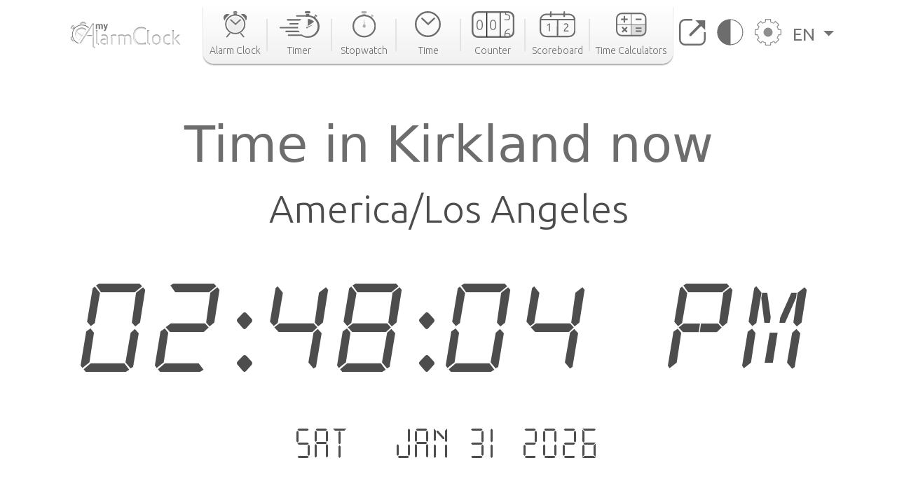

--- FILE ---
content_type: text/html; charset=utf-8
request_url: https://www.my-alarm-clock.com/time/kirkland-wa
body_size: 9070
content:

<!DOCTYPE html>
<html lang="en" xmlns="http://www.w3.org/1999/html">
<head>
    

<meta charset="UTF-8"/>
<title>Current Time in Kirkland, United States | my-alarm-clock.com</title>
<meta name="description" content="Check the current time in Kirkland, the time for sunrise and sunset, the time difference to other time zones, and much more. Free online world clock!"/>


<meta content="width=device-width, initial-scale=1, maximum-scale=5" name="viewport">
<link rel="canonical" href="https://www.my-alarm-clock.com/time/kirkland-wa"/>
<link rel="alternate" href="https://www.my-alarm-clock.com/time/kirkland-wa" hreflang="en"/>
<link rel="alternate" href="https://www.my-alarm-clock.com/pt/hora/kirkland-wa" hreflang="pt"/>
<link rel="alternate" href="https://www.my-alarm-clock.com/es/hora/kirkland-wa" hreflang="es"/>
<link rel="alternate" href="https://www.my-alarm-clock.com/time/kirkland-wa" hreflang="x-default"/>
<link rel="icon" type="image/png" sizes="16x16" href="https://cdn.my-alarm-clock.com/static/myalarmclock/favicons/dark-favicon.png">
<link rel="shortcut icon" href="https://cdn.my-alarm-clock.com/static/myalarmclock/favicons/dark-favicon.png">
<meta property="og:site_name" content="www.my-alarm-clock.com"/>
<meta property="og:title" content="Time in Kirkland now"/>
<meta property="og:url" content="https://www.my-alarm-clock.com/time/kirkland-wa"/>
<meta property="og:description" content="Check the current time in Kirkland, the time for sunrise and sunset, the time difference to other time zones, and much more. Free online world clock!"/>
<meta name="twitter:card" content="summary"/>
<meta name="twitter:title" content="Time in Kirkland now"/>
<meta name="twitter:url" content="https://www.my-alarm-clock.com/time/kirkland-wa"/>
<meta name="twitter:description" content="Check the current time in Kirkland, the time for sunrise and sunset, the time difference to other time zones, and much more. Free online world clock!"/>
<meta property="og:type" content="website"/>




<style>
        html {
            box-sizing: border-box;
        }

        body, h1, h2, h3, h4, h5, h6, p, ol, ul {
            margin: 0;
            padding: 0;
        }

        img {
            max-width: 100%;
            height: auto;
        }
</style>
<link rel="preconnect" href="https://fonts.gstatic.com">
<link rel="preconnect" href="https://fonts.googleapis.com">
<link rel="preconnect" href="https://fonts.gstatic.com" crossorigin>
<link href="https://fonts.googleapis.com/css2?family=Ubuntu:ital,wght@0,300;0,400;0,500;0,700;1,300;1,400;1,500;1,700&display=swap"
      rel="stylesheet">

<script src="https://code.jquery.com/jquery-3.5.1.min.js"></script>

<link rel="stylesheet" href="https://cdn.my-alarm-clock.com/static/myalarmclock/css/base.39682481.css"/>


<script src="https://cdn.jsdelivr.net/npm/bootstrap@5.1.0/dist/js/bootstrap.bundle.min.js"
        integrity="sha384-U1DAWAznBHeqEIlVSCgzq+c9gqGAJn5c/t99JyeKa9xxaYpSvHU5awsuZVVFIhvj"
        crossorigin="anonymous" async></script>



<!-- Global site tag (gtag.js) - Google Analytics -->
<script async src="https://www.googletagmanager.com/gtag/js?id=UA-41201130-21" defer></script>
<script>
  window.dataLayer = window.dataLayer || [];
  function gtag(){dataLayer.push(arguments);}
  gtag('js', new Date());

  gtag('config', 'UA-41201130-21');
</script>
    
<script src="https://cdn.my-alarm-clock.com/static/myalarmclock/js/dayjs/dayjs.min.js"></script>
<script src="https://cdn.my-alarm-clock.com/static/myalarmclock/js/dayjs/plugin/utc.js"></script>
<script src="https://cdn.my-alarm-clock.com/static/myalarmclock/js/dayjs/plugin/timezone.js"></script>
<script src="https://cdn.my-alarm-clock.com/static/myalarmclock/js/dayjs/plugin/relativeTime.js"></script>
<script src="https://cdn.my-alarm-clock.com/static/myalarmclock/js/dayjs/locale/en.js"></script>
<script src="https://cdn.my-alarm-clock.com/static/myalarmclock/js/dayjs/locale/es.js"></script>
<script src="https://cdn.my-alarm-clock.com/static/myalarmclock/js/dayjs/locale/pt.js"></script>
<script>dayjs.extend(window.dayjs_plugin_utc)</script>
<script>dayjs.extend(window.dayjs_plugin_timezone)</script>

    

<link rel="stylesheet" href="https://cdn.my-alarm-clock.com/static/myalarmclock/css/city-time.e292c6e3.css"/>


    






























































<script async src="https://cdn.fuseplatform.net/publift/tags/2/3206/fuse.js"></script>



</head>
<body class="color-light-mode">
<header>
    

<nav class="navbar navbar-expand-xl navbar-light container">
    <a class="navbar-brand" href="/"><img src="https://cdn.my-alarm-clock.com/static/myalarmclock/logos/my-alarm-clock-logo.svg" alt="my alarm clock logo" width="100%" height="auto"></a>
    <button class="navbar-toggler" type="button" data-bs-toggle="collapse"
            data-bs-target="#navbarSupportedContent" aria-controls="navbarSupportedContent"
            aria-expanded="false" aria-label="Toggle navigation">
        <img height="20px" width="25px" loading="lazy" alt="hamburguer menu"
             src="https://cdn.my-alarm-clock.com/static/myalarmclock/icons/icon-menu.svg">
    </button>
    <div class="collapse navbar-collapse" id="navbarSupportedContent">
        <ul id="nav-links-center" class="navbar-nav mx-auto nav-links-center d-flex align-items-center">
            <li class="nav-item-center">
                <a class="nav-link" aria-current="page" href="/">
                    <div class="navbar-box text-center">
                        
                        <img loading="lazy" alt="alarm clock" class="mb-2"
                             src="https://cdn.my-alarm-clock.com/static/myalarmclock/icons/icon-alarmclock.svg">
                        <div class="link-text">
                            Alarm Clock
                        </div>
                        
                    </div>
                </a>
            </li>
            <li class="nav-link-divider"></li>
            <li class="nav-item-center">
                <a class="nav-link" aria-current="page" href="/timer">
                    <div class="navbar-box text-center">
                        
                        <img loading="lazy" alt="timer" class="mb-2"
                             src="https://cdn.my-alarm-clock.com/static/myalarmclock/icons/icon-timer.svg">
                        <div class="link-text">
                            Timer
                        </div>
                        
                    </div>
                </a>
            </li>
            <li class="nav-link-divider"></li>
            <li class="nav-item-center">
                <a class="nav-link" aria-current="page" href="/stopwatch">
                    <div class="navbar-box text-center">
                        
                        <img loading="lazy" alt="stopwatch" class="mb-2"
                             src="https://cdn.my-alarm-clock.com/static/myalarmclock/icons/icon-stopwatch.svg">
                        <div class="link-text">
                            Stopwatch
                        </div>
                        

                    </div>
                </a>
            </li>
            <li class="nav-link-divider"></li>
            <li class="nav-item-center">
                <a class="nav-link" aria-current="page" href="/time">
                    <div class="navbar-box text-center">
                        
                        <img loading="lazy" alt="time" class="mb-2"
                             src="https://cdn.my-alarm-clock.com/static/myalarmclock/icons/icon-time.svg">
                        <div class="link-text">
                            Time
                        </div>
                        
                    </div>
                </a>
            </li>
            <li class="nav-link-divider"></li>
            <li class="nav-item-center">
                <a class="nav-link" aria-current="page" href="/counter">
                    <div class="navbar-box text-center">
                        
                        <img loading="lazy" alt="counter" class="mb-2"
                             src="https://cdn.my-alarm-clock.com/static/myalarmclock/icons/icon-counter.svg">
                        <div class="link-text">
                            Counter
                        </div>
                        
                    </div>
                </a>
            </li>
            <li class="nav-link-divider"></li>
            <li class="nav-item-center">
                <a class="nav-link" aria-current="page" href="/scoreboard">
                    <div class="navbar-box text-center">
                        
                        <img loading="lazy" alt="score board" class="mb-2"
                             src="https://cdn.my-alarm-clock.com/static/myalarmclock/icons/icon-scoreboard.svg">
                        <div class="link-text">
                            Scoreboard
                        </div>
                        
                    </div>
                </a>
            </li>
            <li class="nav-link-divider"></li>
            <li class="nav-item-center">
                <a class="nav-link" aria-current="page" href="/time-calculators">
                    <div class="navbar-box text-center">
                        
                        <img loading="lazy" alt="score board" class="mb-2"
                             src="https://cdn.my-alarm-clock.com/static/myalarmclock/icons/icon-time-calculator.svg">
                        <div class="link-text">
                            Time Calculators
                        </div>
                        
                    </div>
                </a>
            </li>
        </ul>
        <ul class="navbar-nav navbar-other-links align-items-center d-flex flex-row justify-content-evenly">
            <li class="nav-item">
                <a class="nav-link fullscreen-icon" aria-current="page" onclick="openFullscreen();">
                    <img loading="lazy" alt="fullscreen" class="mb-2"
                         src="https://cdn.my-alarm-clock.com/static/myalarmclock/icons/button-maximize.svg">
                </a>
            </li>
            <li class="nav-item">
                <a class="nav-link" aria-current="page" onclick="darkMode();">
                    <img loading="lazy" alt="dark mode" class="mb-2"
                         src="https://cdn.my-alarm-clock.com/static/myalarmclock/icons/button-darkmode.svg">
                </a>
            </li>
            <li class="nav-item">
                <a class="nav-link" aria-current="page" data-bs-toggle="modal"
                   data-bs-target="#modal-settings">
                    <img loading="lazy" alt="settings" class="mb-2"
                         src="https://cdn.my-alarm-clock.com/static/myalarmclock/icons/button-settings.svg">
                </a>
            </li>
            <li class="nav-item dropdown">
                <a class="nav-link dropdown-toggle href-text" href="#" id="navbarDropdown" role="button"
                   data-bs-toggle="dropdown" aria-expanded="false">
                    EN
                </a>
                <ul class="dropdown-menu href-text" aria-labelledby="navbarDropdown" style="right: 0; left: auto;">
                    <li><a class="dropdown-item" href="https://www.my-alarm-clock.com/time/kirkland-wa">English</a>
                    </li>
                    <li><a class="dropdown-item" href="https://www.my-alarm-clock.com/es/hora/kirkland-wa">Español</a>
                    </li>
                    <li><a class="dropdown-item" href="https://www.my-alarm-clock.com/pt/hora/kirkland-wa">Português</a>
                    </li>
                </ul>
            </li>
        </ul>
    </div>
</nav>
</header>
<!-- Page content -->
<div id="content-clock" class="content">
    <div class="container color-light-mode main-content">
        <br>
        
<br>
<div class="card text-center border-0" id="display-fullscreen">
    <div class="card-body color-light-mode d-flex justify-content-center align-items-center">
        <div class="row ">
            <div class="col-12 text-center">
                <h1 class="city-h1">Time in Kirkland now</h1>
            </div>
            <div class="col-12 text-center">
                <span class="timezone-name" id="timezone-name"></span>
            </div>
            <div class="col-12">
                <span class="digital-clock" id="digital-clock">--:--:--</span>
            </div>
            <br>
            <div class="col-12">
                <span class="date digital-date" id="digital-date">--- - --- --.----</span>
            </div>
            <div id="fav-cities" class="mt-4 justify-content-center d-md-flex justify-content-around flex-md-row">


















            </div>
        </div>
    </div>
    <svg xmlns="http://www.w3.org/2000/svg" id="close-btn-svg" width="20" height="20" fill="white" class="bi bi-x-circle d-none" viewBox="0 0 16 16">#}
        <path d="M8 15A7 7 0 1 1 8 1a7 7 0 0 1 0 14zm0 1A8 8 0 1 0 8 0a8 8 0 0 0 0 16z"/>
        <path d="M4.646 4.646a.5.5 0 0 1 .708 0L8 7.293l2.646-2.647a.5.5 0 0 1 .708.708L8.707 8l2.647 2.646a.5.5 0 0 1-.708.708L8 8.707l-2.646 2.647a.5.5 0 0 1-.708-.708L7.293 8 4.646 5.354a.5.5 0 0 1 0-.708z"/>
    </svg>
    <div class="color-light-mode">
    
    <!-- /62660943/myalarmclock_responsive -->





        <div data-fuse="22905453881" style="min-width:234px; min-height:50px;"></div>
    
</div>
</div>
<br>

<br>
<div class="page-content d-flex flex-column">
    <div class="card border-0 content-card">
        <div class="card-body">
            <div class="row">
                <div class="col-12 col-lg-8 order-1">
                    <div class="mb-4">
                        <h3>Time Zone</h3>
                        <span>For convenience, the world is divided into 24 time-areas according to the apparent movement of the sun. Each of the areas represents a time zone.

The divisions were made following the Earth&#x27;s longitude, but there are exceptions to accommodate the boundaries of some countries.

Each time zone is defined as an offset of the coordinated universal time (UTC). The time zone on the meridian of Greenwich serves as the base for the offset. The longitudes to the east of the meridian add 1 hour to a time zone, while those to the west remove 1h. The UTC can range from UTC -12:00 to UTC +14:00.</span>
                        <div class="timezone-sentence-card mt-3">The IANA time zone identifier for Kirkland is America/Los_Angeles</div>
                    </div>
                    <div class="action-buttons mb-5 row justify-content-around">
                        <button id="add-timezone-btn" class="btn action-btn mb-4 col-12 mb-lg-0 col-lg-6" onclick="addCityToFavs('America/Los_Angeles', '/time/kirkland-wa');">Make Kirkland time default</button>
                        <button id="remove-timezone-btn" class="btn action-btn mb-4 col-12 mb-lg-0 col-lg-6" onclick="removeCityToFavs('America/Los_Angeles');" disabled>Remove from favorite locations</button>
                    </div>
                    <div class="mt-4 mb-5 pb-2">
                        <h3>Sunrise, sunset, day length and solar time for Kirkland</h3>
                        <div class="solar-time-div">
                            <img alt="Sun Info" src="https://cdn.my-alarm-clock.com/static/myalarmclock/images/day-light-background.png" loading="lazy">
                            <div class="solar-noon-div d-flex flex-column align-items-center solar-image-text">
                               <b><span>Solar noon</span></b>
                                <span>12:22</span>
                            </div>
                            <div class="day-length-div text-center solar-image-text">
                               <b><span>Day Length</span></b>
                                <span>9:32:00</span>
                            </div>
                            <div class="sunrise-div d-flex flex-column align-items-center solar-image-text">
                               <b><span>Sunrise</span></b>
                                <span>07:36</span>
                            </div>
                            <div class="sunset-div d-flex flex-column align-items-center solar-image-text">
                               <b><span>Sunset</span></b>
                                <span>17:08</span>
                            </div>
                        </div>
                    </div>
                    <div class="">
                       <h3>Time Difference From Kirkland</h3>
                        <div id="diff-table" class="d-flex flex-column mb-5 mt-4 position-relative">
                            <div class="time-difference-divider position-absolute">
                            </div>




















                        </div>
                    </div>
                </div>

                <div class="col-12 col-lg-4 order-3 order-lg-2">
                    
<div class="p-2 app-card color-light-mode">
    <div class="d-flex flex-row">
        <div class="">
            <img loading="lazy" alt="App" class="me-1" style="border-radius:12px" height="100px" width="100px"
                 src="https://cdn.my-alarm-clock.com/static/myalarmclock/icons/alarm-app-icon.png">
        </div>
        <div class="flex-fill px-1">
            <span class="app-card-title">Radio Alarm Clock</span>
            <div class="app-card-description">
                <span>Wake up listening to your favourite radio station</span>
            </div>
            <span class="app-card-credits">by AppGeneration Software</span>
        </div>
    </div>
    <div class="col-12 mt-2 text-center">
        <img loading="lazy" height="28px" width="28px" alt="star" src="https://cdn.my-alarm-clock.com/static/myalarmclock/icons/star.png">
        <img loading="lazy" height="28px" width="28px" alt="star" src="https://cdn.my-alarm-clock.com/static/myalarmclock/icons/star.png">
        <img loading="lazy" height="28px" width="28px" alt="star" src="https://cdn.my-alarm-clock.com/static/myalarmclock/icons/star.png">
        <img loading="lazy" height="28px" width="28px" alt="star" src="https://cdn.my-alarm-clock.com/static/myalarmclock/icons/star.png">
        <img loading="lazy" height="28px" width="28px" alt="star" src="https://cdn.my-alarm-clock.com/static/myalarmclock/icons/star.png">
    </div>
    <div class="col-12 text-center">
        <a href="https://play.google.com/store/apps/details?id=radio.alarm.clock" target="_blank"
           rel="noopener noreferrer">
            <img loading="lazy" alt="playstore logo" height="58px" width="151px"
                 src="https://cdn.my-alarm-clock.com/static/myalarmclock/icons/google-play-badge.png">
        </a>
    </div>
</div>
<div class="row mt-3">
    
        <!-- 62660943/myalarmclock_responsive -->





        <div data-fuse="22905453716" style='min-width: 320px; min-height: 50px;'></div>
    
</div>

                </div>
                <div class="order-4 d-flex justify-content-center map-div d-none d-md-inline">
                    <div id="datamaps" class="world-map"></div>










                </div>
                
                
                <div class="order-5 d-flex flex-column justify-content-center word-cloud mt-4">
                    <div class="d-flex flex-column text-center">
                        <h2 class="secondary-title">The 50 largest cities in</h2>
                        <span class="city-country-blue">United States</span>
                    </div>
                    <div id="word-cloud" class="word-cloud text-center" style="height: 400px;"></div>
                </div>
                
                <div class="order-5 d-flex flex-column justify-content-center">
                    <h2 class="card-title">Recent Searches</h2>
                    <div class="row text-center">
                        
                            <div class="mt-2 col-12 col-md-4 mb-2">
                                <a class="set-alarm-links d-flex align-items-center" href="/time/kambarka">
                                    <div class="p-3">
                                        <svg xmlns="http://www.w3.org/2000/svg" width="16" height="16" fill="currentColor" class="bi bi-search" viewBox="0 0 16 16">
                                            <path d="M11.742 10.344a6.5 6.5 0 1 0-1.397 1.398h-.001c.03.04.062.078.098.115l3.85 3.85a1 1 0 0 0 1.415-1.414l-3.85-3.85a1.007 1.007 0 0 0-.115-.1zM12 6.5a5.5 5.5 0 1 1-11 0 5.5 5.5 0 0 1 11 0z"/>
                                        </svg>
                                    </div>
                                    <span style="font-size: 1.4rem">Kambarka, Russia</span>
                                </a>
                            </div>
                        
                            <div class="mt-2 col-12 col-md-4 mb-2">
                                <a class="set-alarm-links d-flex align-items-center" href="/time/pszow">
                                    <div class="p-3">
                                        <svg xmlns="http://www.w3.org/2000/svg" width="16" height="16" fill="currentColor" class="bi bi-search" viewBox="0 0 16 16">
                                            <path d="M11.742 10.344a6.5 6.5 0 1 0-1.397 1.398h-.001c.03.04.062.078.098.115l3.85 3.85a1 1 0 0 0 1.415-1.414l-3.85-3.85a1.007 1.007 0 0 0-.115-.1zM12 6.5a5.5 5.5 0 1 1-11 0 5.5 5.5 0 0 1 11 0z"/>
                                        </svg>
                                    </div>
                                    <span style="font-size: 1.4rem">Pszów, Poland</span>
                                </a>
                            </div>
                        
                            <div class="mt-2 col-12 col-md-4 mb-2">
                                <a class="set-alarm-links d-flex align-items-center" href="/time/naruto1">
                                    <div class="p-3">
                                        <svg xmlns="http://www.w3.org/2000/svg" width="16" height="16" fill="currentColor" class="bi bi-search" viewBox="0 0 16 16">
                                            <path d="M11.742 10.344a6.5 6.5 0 1 0-1.397 1.398h-.001c.03.04.062.078.098.115l3.85 3.85a1 1 0 0 0 1.415-1.414l-3.85-3.85a1.007 1.007 0 0 0-.115-.1zM12 6.5a5.5 5.5 0 1 1-11 0 5.5 5.5 0 0 1 11 0z"/>
                                        </svg>
                                    </div>
                                    <span style="font-size: 1.4rem">Naruto, Japan</span>
                                </a>
                            </div>
                        
                            <div class="mt-2 col-12 col-md-4 mb-2">
                                <a class="set-alarm-links d-flex align-items-center" href="/time/los-reyes-acozac">
                                    <div class="p-3">
                                        <svg xmlns="http://www.w3.org/2000/svg" width="16" height="16" fill="currentColor" class="bi bi-search" viewBox="0 0 16 16">
                                            <path d="M11.742 10.344a6.5 6.5 0 1 0-1.397 1.398h-.001c.03.04.062.078.098.115l3.85 3.85a1 1 0 0 0 1.415-1.414l-3.85-3.85a1.007 1.007 0 0 0-.115-.1zM12 6.5a5.5 5.5 0 1 1-11 0 5.5 5.5 0 0 1 11 0z"/>
                                        </svg>
                                    </div>
                                    <span style="font-size: 1.4rem">Los Reyes Acozac, Mexico</span>
                                </a>
                            </div>
                        
                            <div class="mt-2 col-12 col-md-4 mb-2">
                                <a class="set-alarm-links d-flex align-items-center" href="/time/shantou">
                                    <div class="p-3">
                                        <svg xmlns="http://www.w3.org/2000/svg" width="16" height="16" fill="currentColor" class="bi bi-search" viewBox="0 0 16 16">
                                            <path d="M11.742 10.344a6.5 6.5 0 1 0-1.397 1.398h-.001c.03.04.062.078.098.115l3.85 3.85a1 1 0 0 0 1.415-1.414l-3.85-3.85a1.007 1.007 0 0 0-.115-.1zM12 6.5a5.5 5.5 0 1 1-11 0 5.5 5.5 0 0 1 11 0z"/>
                                        </svg>
                                    </div>
                                    <span style="font-size: 1.4rem">Shantou, China</span>
                                </a>
                            </div>
                        
                            <div class="mt-2 col-12 col-md-4 mb-2">
                                <a class="set-alarm-links d-flex align-items-center" href="/time/razlog">
                                    <div class="p-3">
                                        <svg xmlns="http://www.w3.org/2000/svg" width="16" height="16" fill="currentColor" class="bi bi-search" viewBox="0 0 16 16">
                                            <path d="M11.742 10.344a6.5 6.5 0 1 0-1.397 1.398h-.001c.03.04.062.078.098.115l3.85 3.85a1 1 0 0 0 1.415-1.414l-3.85-3.85a1.007 1.007 0 0 0-.115-.1zM12 6.5a5.5 5.5 0 1 1-11 0 5.5 5.5 0 0 1 11 0z"/>
                                        </svg>
                                    </div>
                                    <span style="font-size: 1.4rem">Razlog, Bulgaria</span>
                                </a>
                            </div>
                        
                            <div class="mt-2 col-12 col-md-4 mb-2">
                                <a class="set-alarm-links d-flex align-items-center" href="/time/simpang">
                                    <div class="p-3">
                                        <svg xmlns="http://www.w3.org/2000/svg" width="16" height="16" fill="currentColor" class="bi bi-search" viewBox="0 0 16 16">
                                            <path d="M11.742 10.344a6.5 6.5 0 1 0-1.397 1.398h-.001c.03.04.062.078.098.115l3.85 3.85a1 1 0 0 0 1.415-1.414l-3.85-3.85a1.007 1.007 0 0 0-.115-.1zM12 6.5a5.5 5.5 0 1 1-11 0 5.5 5.5 0 0 1 11 0z"/>
                                        </svg>
                                    </div>
                                    <span style="font-size: 1.4rem">Simpang, Indonesia</span>
                                </a>
                            </div>
                        
                            <div class="mt-2 col-12 col-md-4 mb-2">
                                <a class="set-alarm-links d-flex align-items-center" href="/time/battipaglia">
                                    <div class="p-3">
                                        <svg xmlns="http://www.w3.org/2000/svg" width="16" height="16" fill="currentColor" class="bi bi-search" viewBox="0 0 16 16">
                                            <path d="M11.742 10.344a6.5 6.5 0 1 0-1.397 1.398h-.001c.03.04.062.078.098.115l3.85 3.85a1 1 0 0 0 1.415-1.414l-3.85-3.85a1.007 1.007 0 0 0-.115-.1zM12 6.5a5.5 5.5 0 1 1-11 0 5.5 5.5 0 0 1 11 0z"/>
                                        </svg>
                                    </div>
                                    <span style="font-size: 1.4rem">Battipaglia, Italy</span>
                                </a>
                            </div>
                        
                            <div class="mt-2 col-12 col-md-4 mb-2">
                                <a class="set-alarm-links d-flex align-items-center" href="/time/tangjiazhuang">
                                    <div class="p-3">
                                        <svg xmlns="http://www.w3.org/2000/svg" width="16" height="16" fill="currentColor" class="bi bi-search" viewBox="0 0 16 16">
                                            <path d="M11.742 10.344a6.5 6.5 0 1 0-1.397 1.398h-.001c.03.04.062.078.098.115l3.85 3.85a1 1 0 0 0 1.415-1.414l-3.85-3.85a1.007 1.007 0 0 0-.115-.1zM12 6.5a5.5 5.5 0 1 1-11 0 5.5 5.5 0 0 1 11 0z"/>
                                        </svg>
                                    </div>
                                    <span style="font-size: 1.4rem">Tangjiazhuang, China</span>
                                </a>
                            </div>
                        
                    </div>
                </div>
            </div>
        </div>
    </div>
</div>

    </div>
</div>
<br>



<footer class="footer justify-content-center py-3 container">
    <div class="row gy-3 items-text">
        <div class="col-12 text-center mb-2">
            <a href="https://www.appgeneration.com/" target="_blank" rel="noopener noreferrer"> <img loading="lazy" alt="appgeneration logo" src="https://cdn.my-alarm-clock.com/static/myalarmclock/logos/appgeneration-logo.svg" width="183"
                 height="36" ></a>
        </div>
        <div class="col-12 text-center mb-2">
            <span>© 2016-2021 Appgeneration.<br/>All Rights Reserved.</span>
        </div>
        <hr class="m-0">
        <div class="col-12 col-md-4 d-flex">
            <ul>
                <li><a href="/">Alarm Clock</a></li>
                <li><a href="/timer">Timer</a></li>
                <li><a href="/stopwatch">Stopwatch</a></li>
                <li><a href="/time">Time</a></li>
                <li><a href="/counter">Counter</a></li>
                <li><a href="/scoreboard">Scoreboard</a></li>
                <li><a href="/time-calculators">Time Calculators</a></li>
            </ul>
        </div>
        <div class="col-12 col-md-4 d-flex">
            <ul>
                <li><a class="clickble-anchors" onclick="darkMode();">Dark mode</a></li>
                <li><a class="clickble-anchors" onclick="openFullscreen();">Fullscreen</a>
                </li>
                <li><a class="clickble-anchors" href="/clock-widgets">Widgets</a>
                </li>
                <li><a class="clickble-anchors" aria-current="page" data-bs-toggle="modal"
                       data-bs-target="#modal-settings">Settings</a></li>
            </ul>
        </div>
        <div class="col-12 col-md-4 d-flex">
            <ul>
                <li><a href="/articles/">Blog</a></li>
                <li><a href="/terms">Terms of Service</a></li>
                <li><a href="/privacy-policy">Privacy Policy</a></li>
                <li><a href="/contact-us">Contact Us</a></li>
            </ul>
        </div>
        <div id="end-footer" class="col-12 end-footer"></div>
    </div>
</footer>



<!-- Modal -->
<div class="modal" id="modal-settings" tabindex="-1" aria-labelledby="exampleModalLabel" aria-hidden="true">
    <div class="modal-dialog">
        <div class="modal-content">
            <div class="modal-header">
                <h5 class="modal-title settings-label-text" id="exampleModalLabel">
                    Settings</h5>
                <button type="button" class="btn-close" data-bs-dismiss="modal" aria-label="Close"></button>
            </div>
            <div class="modal-body">
                <div class="row mb-4">
                    <label class="col-8 col-md-9 settings-label-text">Digital Font</label>
                    <div class="form-check form-switch col-4 col-md-3">
                        <input class="form-check-input custom-switch-checkbox" name="font-switch" type="checkbox"
                               id="fontSwitch">
                        <label class="form-check-label custom-switch" for="fontSwitch"></label>
                    </div>
                </div>
                <div class="row mb-4">
                    <label class="col-8 col-md-9 settings-label-text">24 Hour Format</label>
                    <div class="form-check form-switch col-4 col-md-3">
                        <input class="form-check-input custom-switch-checkbox" name="hour-format-switch" type="checkbox"
                               id="hourFormatSwitch">
                        <label class="form-check-label custom-switch" for="hourFormatSwitch"></label>
                    </div>
                </div>
                <div class="row mb-4">
                    <label class="col-8 col-md-9 settings-label-text">Show Date</label>
                    <div class="form-check form-switch col-4 col-md-3">
                        <input class="form-check-input custom-switch-checkbox" name="date-enable-switch" type="checkbox"
                               id="dateEnableSwitch">
                        <label class="form-check-label custom-switch" for="dateEnableSwitch"></label>
                    </div>
                </div>
                <div class="row mb-4">
                    <label class="col-8 col-md-9 settings-label-text">Dark mode</label>
                    <div class="form-check form-switch col-4 col-md-3">
                        <input class="form-check-input custom-switch-checkbox" name="dark-mode-switch" type="checkbox"
                               id="darkModeSwitch">
                        <label class="form-check-label custom-switch" for="darkModeSwitch"></label>
                    </div>
                </div>
                <div class="row mb-3">
                    <label class="col-8 col-md-9 settings-label-text">Color</label>
                </div>
                <div class="row mb-4 ms-2 me-2">
                    <div class="form-check col-3">
                        <input class="color-pick-radio-input" type="radio" name="radio-color" id="blue" value="1"/>
                        <label class="color-pick-radio-label" for="blue"><span class="blue"></span></label>
                    </div>
                    <div class="form-check col-3">
                        <input class="color-pick-radio-input" type="radio" name="radio-color" id="yellow" value="2"/>
                        <label class="color-pick-radio-label" for="yellow"><span class="yellow"></span></label>
                    </div>
                    <!--<div class="form-check col-3">
                        <input class="color-pick-radio-input" type="radio" name="radio-color" id="green" value="3"/>
                        <label class="color-pick-radio-label" for="green"><span class="green"></span></label>
                    </div>-->
                    <div class="form-check col-3">
                        <input class="color-pick-radio-input" type="radio" name="radio-color" id="red" value="4"/>
                        <label class="color-pick-radio-label" for="red"><span class="red"></span></label>
                    </div>
                    <div class="form-check col-3">
                        <input class="color-pick-radio-input" type="radio" name="radio-color" id="black" value="5"/>
                        <label class="color-pick-radio-label" for="black"><span class="black special-color"></span></label>
                    </div>
                </div>
            </div>
        </div>
    </div>
</div>

<script id="language" type="application/json">"en"</script>


<script>
    
</script>



<script id="tz_comparisson_cities" type="application/json">[{"name": "London", "population": 7556900, "slug": "london", "timezone": "Europe/London"}, {"name": "Tel Aviv", "population": 432892, "slug": "tel-aviv", "timezone": "Asia/Jerusalem"}, {"name": "Ottawa", "population": 812129, "slug": "ottawa", "timezone": "America/Toronto"}, {"name": "Tokyo", "population": 8336599, "slug": "tokyo", "timezone": "Asia/Tokyo"}, {"name": "Sydney", "population": 4627345, "slug": "sydney", "timezone": "Australia/Sydney"}, {"name": "Hong Kong", "population": 7482500, "slug": "hong-kong", "timezone": "Asia/Hong_Kong"}, {"name": "Mexico City", "population": 12294193, "slug": "mexico-city", "timezone": "America/Mexico_City"}, {"name": "Moscow", "population": 10381222, "slug": "moscow", "timezone": "Europe/Moscow"}, {"name": "Beijing", "population": 11716620, "slug": "beijing", "timezone": "Asia/Shanghai"}, {"name": "Lagos", "population": 9000000, "slug": "lagos", "timezone": "Africa/Lagos"}, {"name": "New York", "population": 8175133, "slug": "new-york-ny", "timezone": "America/New_York"}, {"name": "S\u00e3o Paulo", "population": 10021295, "slug": "sao-paulo", "timezone": "America/Sao_Paulo"}, {"name": "Los Angeles", "population": 3971883, "slug": "los-angeles-ca", "timezone": "America/Los_Angeles"}, {"name": "Singapore", "population": 3547809, "slug": "singapore", "timezone": "Asia/Singapore"}, {"name": "Berlin", "population": 3426354, "slug": "berlin1", "timezone": "Europe/Berlin"}, {"name": "Johannesburg", "population": 2026469, "slug": "johannesburg", "timezone": "Africa/Johannesburg"}, {"name": "Paris", "population": 2138551, "slug": "paris", "timezone": "Europe/Paris"}, {"name": "Abu Dhabi", "population": 603492, "slug": "abu-dhabi", "timezone": "Asia/Dubai"}, {"name": "New Delhi", "population": 317797, "slug": "new-delhi", "timezone": "Asia/Kolkata"}]</script>
<script id="other_cities" type="application/json">[{"name": "New York", "population": 8175133, "slug": "new-york-ny", "timezone": "America/New_York"}, {"name": "Los Angeles", "population": 3971883, "slug": "los-angeles-ca", "timezone": "America/Los_Angeles"}, {"name": "Chicago", "population": 2720546, "slug": "chicago-il", "timezone": "America/Chicago"}, {"name": "Brooklyn", "population": 2300664, "slug": "brooklyn-ny", "timezone": "America/New_York"}, {"name": "Houston", "population": 2296224, "slug": "houston-tx", "timezone": "America/Chicago"}, {"name": "Borough of Queens", "population": 2272771, "slug": "borough-of-queens-ny", "timezone": "America/New_York"}, {"name": "Philadelphia", "population": 1567442, "slug": "philadelphia-pa", "timezone": "America/New_York"}, {"name": "Phoenix", "population": 1563025, "slug": "phoenix-az", "timezone": "America/Phoenix"}, {"name": "Manhattan", "population": 1487536, "slug": "manhattan-ny", "timezone": "America/New_York"}, {"name": "San Antonio", "population": 1469845, "slug": "san-antonio-tx", "timezone": "America/Chicago"}, {"name": "San Diego", "population": 1394928, "slug": "san-diego-ca", "timezone": "America/Los_Angeles"}, {"name": "Borough of Bronx", "population": 1385108, "slug": "borough-of-bronx-ny", "timezone": "America/New_York"}, {"name": "Dallas", "population": 1300092, "slug": "dallas-tx", "timezone": "America/Chicago"}, {"name": "San Jose", "population": 1026908, "slug": "san-jose-ca", "timezone": "America/Los_Angeles"}, {"name": "Austin", "population": 931830, "slug": "austin-tx", "timezone": "America/Chicago"}, {"name": "Jacksonville", "population": 868031, "slug": "jacksonville-fl", "timezone": "America/New_York"}, {"name": "San Francisco", "population": 864816, "slug": "san-francisco-ca", "timezone": "America/Los_Angeles"}, {"name": "Columbus", "population": 850106, "slug": "columbus-oh", "timezone": "America/New_York"}, {"name": "Fort Worth", "population": 833319, "slug": "fort-worth-tx", "timezone": "America/Chicago"}, {"name": "Indianapolis", "population": 829718, "slug": "indianapolis-in", "timezone": "America/Indiana/Indianapolis"}, {"name": "Charlotte", "population": 827097, "slug": "charlotte-nc", "timezone": "America/New_York"}, {"name": "Seattle", "population": 684451, "slug": "seattle-wa", "timezone": "America/Los_Angeles"}, {"name": "Denver", "population": 682545, "slug": "denver-co", "timezone": "America/Denver"}, {"name": "El Paso", "population": 681124, "slug": "el-paso-tx", "timezone": "America/Denver"}, {"name": "Detroit", "population": 677116, "slug": "detroit-mi", "timezone": "America/Detroit"}, {"name": "Boston", "population": 675647, "slug": "boston-ma", "timezone": "America/New_York"}, {"name": "Memphis", "population": 655770, "slug": "memphis-tn", "timezone": "America/Chicago"}, {"name": "New South Memphis", "population": 641608, "slug": "new-south-memphis-tn", "timezone": "America/Chicago"}, {"name": "Portland", "population": 632309, "slug": "portland-or", "timezone": "America/Los_Angeles"}, {"name": "Oklahoma City", "population": 631346, "slug": "oklahoma-city-ok", "timezone": "America/Chicago"}, {"name": "Las Vegas", "population": 623747, "slug": "las-vegas-nv", "timezone": "America/Los_Angeles"}, {"name": "Baltimore", "population": 621849, "slug": "baltimore-md", "timezone": "America/New_York"}, {"name": "Washington, D. C.", "population": 601723, "slug": "washington-d-c-dc", "timezone": "America/New_York"}, {"name": "Milwaukee", "population": 600155, "slug": "milwaukee-wi", "timezone": "America/Chicago"}, {"name": "South Boston", "population": 571281, "slug": "south-boston-ma", "timezone": "America/New_York"}, {"name": "Albuquerque", "population": 559121, "slug": "albuquerque-nm", "timezone": "America/Denver"}, {"name": "Tucson", "population": 531641, "slug": "tucson-az", "timezone": "America/Phoenix"}, {"name": "Nashville", "population": 530852, "slug": "nashville-tn", "timezone": "America/Chicago"}, {"name": "Fresno", "population": 520052, "slug": "fresno-ca", "timezone": "America/Los_Angeles"}, {"name": "Sacramento", "population": 490712, "slug": "sacramento-ca", "timezone": "America/Los_Angeles"}, {"name": "Kansas City", "population": 475378, "slug": "kansas-city-mo", "timezone": "America/Chicago"}, {"name": "Long Beach", "population": 474140, "slug": "long-beach-ca", "timezone": "America/Los_Angeles"}, {"name": "Mesa", "population": 471825, "slug": "mesa-az", "timezone": "America/Phoenix"}, {"name": "Staten Island", "population": 468730, "slug": "staten-island-ny", "timezone": "America/New_York"}, {"name": "Atlanta", "population": 463878, "slug": "atlanta-ga", "timezone": "America/New_York"}, {"name": "Colorado Springs", "population": 456568, "slug": "colorado-springs-co", "timezone": "America/Denver"}, {"name": "Virginia Beach", "population": 452745, "slug": "virginia-beach-va", "timezone": "America/New_York"}, {"name": "Raleigh", "population": 451066, "slug": "raleigh-nc", "timezone": "America/New_York"}, {"name": "Omaha", "population": 443885, "slug": "omaha-ne", "timezone": "America/Chicago"}, {"name": "Miami", "population": 441003, "slug": "miami-fl", "timezone": "America/New_York"}]</script>
<script id="current_timezone" type="application/json">"America/Los_Angeles"</script>
<script id="current_city" type="application/json">{"name": "Columbus", "slug": "columbus-oh", "timezone": "America/New_York"}</script>


<script type="text/javascript" src="https://cdn.my-alarm-clock.com/static/myalarmclock/js/packed/city.dba7a111.js"></script>



<script src="https://cdnjs.cloudflare.com/ajax/libs/d3/3.5.3/d3.min.js"></script>
<script src="https://cdnjs.cloudflare.com/ajax/libs/topojson/1.6.9/topojson.min.js"></script>
<script src="https://cdn.my-alarm-clock.com/static/myalarmclock/js/datamaps/datamaps.world.min.js" async></script>



<script type="text/javascript" src="https://cdn.my-alarm-clock.com/static/myalarmclock/js/jQCloud/jqcloud-1.0.4.min.js" async></script>

<script type="text/javascript">
    window.onload = function() {
        showTime("America/Los_Angeles");
        updateTZBtn("America/Los_Angeles");
        fillTimeDiference();
        drawMap("USA", "47.68", "-122.21", "Kirkland", "United States", "87281", "47 m", "Location", "Latitude", "Longitude", "Population", "Elevation");
        drawWordCloud();
        loadFavCities();
        localStorage.setItem("currentCityTz", "America/Los_Angeles");
        showAllTimezones();
    };
</script>


<script>
    var elem = document.getElementById("display-fullscreen");

    function openFullscreen() {
        if (elem.requestFullscreen) {
            elem.requestFullscreen();
        } else if (elem.webkitRequestFullscreen) { /* Safari */
            elem.webkitRequestFullscreen();
        } else if (elem.msRequestFullscreen) { /* IE11 */
            elem.msRequestFullscreen();
        }
    }



</script>
<script src="https://cdn.my-alarm-clock.com/static/myalarmclock/js/cookieconsent.min.js" data-cfasync="false"></script>






















</body>
</html>

--- FILE ---
content_type: text/html; charset=utf-8
request_url: https://www.google.com/recaptcha/api2/aframe
body_size: 267
content:
<!DOCTYPE HTML><html><head><meta http-equiv="content-type" content="text/html; charset=UTF-8"></head><body><script nonce="zsMkqUDYnye5mPXApamiYQ">/** Anti-fraud and anti-abuse applications only. See google.com/recaptcha */ try{var clients={'sodar':'https://pagead2.googlesyndication.com/pagead/sodar?'};window.addEventListener("message",function(a){try{if(a.source===window.parent){var b=JSON.parse(a.data);var c=clients[b['id']];if(c){var d=document.createElement('img');d.src=c+b['params']+'&rc='+(localStorage.getItem("rc::a")?sessionStorage.getItem("rc::b"):"");window.document.body.appendChild(d);sessionStorage.setItem("rc::e",parseInt(sessionStorage.getItem("rc::e")||0)+1);localStorage.setItem("rc::h",'1769899684638');}}}catch(b){}});window.parent.postMessage("_grecaptcha_ready", "*");}catch(b){}</script></body></html>